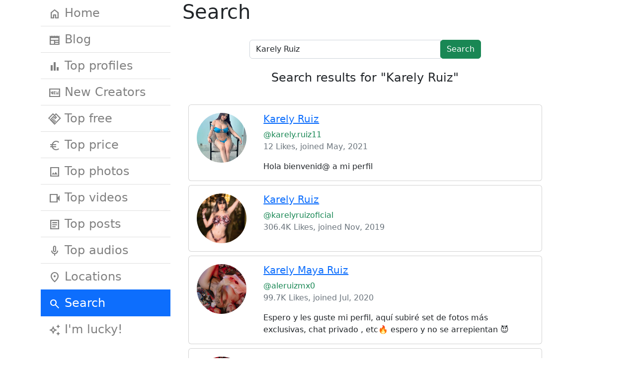

--- FILE ---
content_type: text/html; charset=utf-8
request_url: https://ofstar.xyz/search/?q=Karely+Ruiz
body_size: 3805
content:
<!doctype html>
<html lang="en">
    <head>
        <meta charset="utf-8"/>
        <meta name="viewport" content="width=device-width, initial-scale=1"/>
        <meta name="description" content="Discover and connect with a wide range of content creators using our powerful search tool. Explore profiles, tailor search results with filters, and stay updated on the latest trends. Your perfect match awaits!"/>
        
        <title>Search / OF Stars</title>
        <link href="https://cdn.jsdelivr.net/npm/bootstrap@5.2.2/dist/css/bootstrap.min.css" rel="stylesheet" integrity="sha384-Zenh87qX5JnK2Jl0vWa8Ck2rdkQ2Bzep5IDxbcnCeuOxjzrPF/et3URy9Bv1WTRi" crossorigin="anonymous"/>
        <link rel="stylesheet" href="https://fonts.googleapis.com/css2?family=Material+Symbols+Sharp:opsz,wght,FILL,GRAD@40,100..700,0..1,-50..200" />
        


<meta property="og:site_name" content="OF Stars" />
<meta property="og:title" content="OF Stars" />
<meta property="og:description" content="Enhance your OnlyFans experience with our site, designed to simplify navigation and help you discover amazing content effortlessly. Join now!" />
<meta property="og:type" content="article" />
<meta property="og:url" content="https://ofstar.xyz/" />
<meta property="og:image" content="https://ofstar.xyz/static/index.webp" />
<meta property="og:image:width" content="512" />
<meta property="og:image:height" content="512" />


<meta name="twitter:card" content="summary_large_image">
<meta name="twitter:title" content="OF Stars">
<meta name="twitter:description" content="Enhance your OnlyFans experience with our site, designed to simplify navigation and help you discover amazing content effortlessly. Join now!">
<meta name="twitter:image" content="https://ofstar.xyz/static/index.webp">



<link rel="canonical" href="https://ofstar.xyz/search/" />

    

    

        
    
<!-- Global site tag (gtag.js) - Google Analytics -->
<script async src="https://www.googletagmanager.com/gtag/js?id=G-946K90YTJR"></script>
<script>
window.dataLayer = window.dataLayer || [];
function gtag(){dataLayer.push(arguments);}
gtag('js', new Date());

gtag('config', 'G-946K90YTJR');


</script>


    <link rel="icon" type="image/vnd.microsoft.icon" href="/static/favicon.ico"/>
    <link rel="icon" href="/static/favicon-32.png" sizes="32x32" />
    <link rel="icon" href="/static/favicon-128.png" sizes="128x128" />

    
        
<style>


    .suggestions button {
    border-top-left-radius: 0;
    border-top-right-radius: 0;
    }

    

    .index h2 a {
    text-decoration: none;
    }
    .index h2 {
    margin-top: 2em;
    }
    
    
    .pth {
    position: relative;
    margin-bottom: 10px;
    
    }

    .pth h3 a {
    color: #fefefe;
    padding: 0 0 0 14px;
    font-size: 24px;
    text-decoration: none;
    white-space: nowrap;
    overflow: hidden;
    text-shadow: black 0px 0px 2px;
    }

    
    
    .profile {

    position: relative;
    min-height: 300px;

    border: 1px solid rgba(138,150,163,.25);
    }

    
    .profile h1 {
    color: #fefefe;
    padding: 0 0 0 14px;
    font-size: 24px;
    text-shadow: black 0px 0px 2px;
    }

    .profile .stats {
    padding: 0 0 0 14px;
    color: #fefefe;
    text-shadow: black 0px 0px 2px;
    }

    .profile .stats .material-symbols-sharp
    {
    font-size: 20px;
    vertical-align: sub;
    }
    
    .profile .info {
    padding: 60px 0 0 14px;
    }

    .profile .link_back {
    width: 20px;
    height: 20px;
    position: absolute;
    top: 10px;
    left: 14px;
    text-shadow: black 0px 0px 2px;
    }

    .profile .link_back a {
    text-decoration: none;
    color: #fefefe;
    font-size: 200%;"
    }

    .menu a {
    font-size: 1.5em;
    color: gray;
    }
    .material-symbols-sharp {

    vertical-align: middle;
    }

    .article {
    margin: 1em 0 4em 0;
    }
    
    .article h2 a {
    text-decoration: none;
    color: black;
    }
</style>


    </head>
    <body>
        <div class="container">

            <nav class="navbar navbar-expand-lg bg-body-tertiary d-lg-none">
                <div class="container-fluid">
                    <a class="navbar-brand" href="/">OF Stars</a>
                    <button class="navbar-toggler" type="button" data-bs-toggle="collapse" data-bs-target="#navbarSupportedContent" aria-controls="navbarSupportedContent" aria-expanded="false" aria-label="Toggle navigation">
                        <span class="navbar-toggler-icon"></span>
                    </button>
                    <div class="collapse navbar-collapse" id="navbarSupportedContent">
                        <ul class="navbar-nav me-auto mb-2 mb-lg-0">
                            
                            <li class="nav-item"><a class="nav-link " href="/"><span class="material-symbols-sharp">home</span> Home</a></li>
                            
                            <li class="nav-item"><a class="nav-link " href="/blog/"><span class="material-symbols-sharp">newspaper</span> Blog</a></li>
                            
                            <li class="nav-item"><a class="nav-link " href="/subscribers-top/"><span class="material-symbols-sharp">bar_chart</span> Top profiles</a></li>
                            
                            <li class="nav-item"><a class="nav-link " href="/newcomers/"><span class="material-symbols-sharp">fiber_new</span> New Creators</a></li>
                            
                            <li class="nav-item"><a class="nav-link " href="/top-free/"><span class="material-symbols-sharp">handshake</span> Top free</a></li>
                            
                            <li class="nav-item"><a class="nav-link " href="/top-priced/"><span class="material-symbols-sharp">euro</span> Top price</a></li>
                            
                            <li class="nav-item"><a class="nav-link " href="/top-photos/"><span class="material-symbols-sharp">photo</span> Top photos</a></li>
                            
                            <li class="nav-item"><a class="nav-link " href="/top-videos/"><span class="material-symbols-sharp">videocam</span> Top videos</a></li>
                            
                            <li class="nav-item"><a class="nav-link " href="/top-posts/"><span class="material-symbols-sharp">article</span> Top posts</a></li>
                            
                            <li class="nav-item"><a class="nav-link " href="/top-audios/"><span class="material-symbols-sharp">mic</span> Top audios</a></li>
                            
                            <li class="nav-item"><a class="nav-link " href="/location/"><span class="material-symbols-sharp">location_on</span> Locations</a></li>
                            
                            <li class="nav-item"><a class="nav-link active" href="/search/"><span class="material-symbols-sharp">search</span> Search</a></li>
                            
                            <li class="nav-item"><a class="nav-link " href="/lucky/"><span class="material-symbols-sharp">auto_awesome</span> I&#x27;m lucky!</a></li>
                            
                        </ul>
                    </div>
                </div>
            </nav>            
            
            
            <div class="row">
                <div class="col-12 col-lg-3 d-none d-lg-block">
                    

                    <div class="list-group list-group-flush menu" id="list-tab" >
                        
                        
                        <a class="list-group-item " href="/"><span class="material-symbols-sharp">home</span> Home</a>
                        
                        <a class="list-group-item " href="/blog/"><span class="material-symbols-sharp">newspaper</span> Blog</a>
                        
                        <a class="list-group-item " href="/subscribers-top/"><span class="material-symbols-sharp">bar_chart</span> Top profiles</a>
                        
                        <a class="list-group-item " href="/newcomers/"><span class="material-symbols-sharp">fiber_new</span> New Creators</a>
                        
                        <a class="list-group-item " href="/top-free/"><span class="material-symbols-sharp">handshake</span> Top free</a>
                        
                        <a class="list-group-item " href="/top-priced/"><span class="material-symbols-sharp">euro</span> Top price</a>
                        
                        <a class="list-group-item " href="/top-photos/"><span class="material-symbols-sharp">photo</span> Top photos</a>
                        
                        <a class="list-group-item " href="/top-videos/"><span class="material-symbols-sharp">videocam</span> Top videos</a>
                        
                        <a class="list-group-item " href="/top-posts/"><span class="material-symbols-sharp">article</span> Top posts</a>
                        
                        <a class="list-group-item " href="/top-audios/"><span class="material-symbols-sharp">mic</span> Top audios</a>
                        
                        <a class="list-group-item " href="/location/"><span class="material-symbols-sharp">location_on</span> Locations</a>
                        
                        <a class="list-group-item active" href="/search/"><span class="material-symbols-sharp">search</span> Search</a>
                        
                        <a class="list-group-item " href="/lucky/"><span class="material-symbols-sharp">auto_awesome</span> I&#x27;m lucky!</a>
                        
                    </div>
                    
                </div>
                

<div class="col-12 col-lg-8">
                    
    <h1>Search</h1>

    <div class="container">
        
        
        <div class="row" style="margin-top: 1em">

            <div class="col-md-8 offset-md-2">
                <div class="pt-3 pb-4">
                    <form action="/search/" method="get">
                        <div class="input-group">
                            <input placeholder="" type="text" id="" name="q" class="form-control " value="Karely Ruiz"/>
                            <div class="input-group-append">
                                <button type="submit" class="btn btn-success">Search</button>
                            </div>
                            <div class="invalid-feedback"></div>
                        </div>
                        

                        
                        <div class="mt-4 text-center">
                            <h4>Search results for "Karely Ruiz"</h4>
                        </div>
                        
                    </form>
                </div>
            </div>
        </div>


        
    

    

    <div class="card my-2">
        <div class="row g-0">
            <div class="col-3 col-md-2 p-3">
                <a href="/person/146922478/">
                
                <img width="100" height="100" style="border-radius: 50px; object-fit: cover; min-width: 100px" src="/person/146922478/avatar.webp" alt="Karely Ruiz"/>
                
                </a>
            </div>
            <div class="col-9 col-md-10 px-3 ">
                <div class="card-body">
                    <h5 class="card-title"><a href="/person/karely.ruiz11/">Karely Ruiz</a></h5>
                    <div class="font-13 text-success ">@karely.ruiz11</div>
                    <div class="font-13 text-muted mb-3">12 Likes, 
                    
                    
                    
                    
                    joined May, 2021</div>
                    <p class="card-text">Hola bienvenid@ a mi perfil </p>
                </div>
            </div>
            <div class="col-md-1">
                
            </div>
        </div>
        
    </div>
    
    

    <div class="card my-2">
        <div class="row g-0">
            <div class="col-3 col-md-2 p-3">
                <a href="/person/14390176/">
                
                <img width="100" height="100" style="border-radius: 50px; object-fit: cover; min-width: 100px" src="/person/14390176/avatar.webp" alt="Karely Ruiz"/>
                
                </a>
            </div>
            <div class="col-9 col-md-10 px-3 ">
                <div class="card-body">
                    <h5 class="card-title"><a href="/person/karelyruizoficial/">Karely Ruiz</a></h5>
                    <div class="font-13 text-success ">@karelyruizoficial</div>
                    <div class="font-13 text-muted mb-3">306.4K Likes, 
                    
                    
                    
                    
                    joined Nov, 2019</div>
                    <p class="card-text"></p>
                </div>
            </div>
            <div class="col-md-1">
                
            </div>
        </div>
        
    </div>
    
    

    <div class="card my-2">
        <div class="row g-0">
            <div class="col-3 col-md-2 p-3">
                <a href="/person/51286955/">
                
                <img width="100" height="100" style="border-radius: 50px; object-fit: cover; min-width: 100px" src="/person/51286955/avatar.webp" alt="Karely Maya Ruiz"/>
                
                </a>
            </div>
            <div class="col-9 col-md-10 px-3 ">
                <div class="card-body">
                    <h5 class="card-title"><a href="/person/aleruizmx0/">Karely Maya Ruiz</a></h5>
                    <div class="font-13 text-success ">@aleruizmx0</div>
                    <div class="font-13 text-muted mb-3">99.7K Likes, 
                    
                    
                    
                    
                    joined Jul, 2020</div>
                    <p class="card-text">Espero y les guste mi perfil, aquí subiré set de fotos más exclusivas, chat privado , etc🔥 espero y no se arrepientan 😈</p>
                </div>
            </div>
            <div class="col-md-1">
                
            </div>
        </div>
        
    </div>
    
    

    <div class="card my-2">
        <div class="row g-0">
            <div class="col-3 col-md-2 p-3">
                <a href="/person/238587177/">
                
                <img width="100" height="100" style="border-radius: 50px; object-fit: cover; min-width: 100px" src="/person/238587177/avatar.webp" alt="Karely Maya Ruiz"/>
                
                </a>
            </div>
            <div class="col-9 col-md-10 px-3 ">
                <div class="card-body">
                    <h5 class="card-title"><a href="/person/ale.ruiiz/">Karely Maya Ruiz</a></h5>
                    <div class="font-13 text-success ">@ale.ruiiz</div>
                    <div class="font-13 text-muted mb-3">4 Likes, 
                    
                    
                    
                    
                    joined May, 2022</div>
                    <p class="card-text">Mexico, Monterrey❤️‍🔥</p>
                </div>
            </div>
            <div class="col-md-1">
                
            </div>
        </div>
        
    </div>
    
    

    
    

    
    <div class="row">
        <nav aria-label="Page navigation">
            <ul class="pagination justify-content-center">
                
                <li class="page-item disabled"><a class="page-link"><span aria-hidden="true">&laquo;</span></a></li>
                
                
                
                <li class="page-item active" aria-current="page""><a class="page-link" href="?q=Karely+Ruiz&amp;">1</a></li>
                
                
                
                <li class="page-item disabled"><a class="page-link"><span aria-hidden="true">&raquo;</span></a></li>
                
            </ul>
        </div>
    </nav>
</div>


    <p class="lead">Our "Search" page is designed to provide you with a seamless and efficient browsing experience, enabling you to find exactly what you're looking for with ease. By using our powerful search engine, you can explore a vast range of content creators and profiles, tailor your search results with filters, and discover new talents that match your interests. Whether you're seeking creators from specific categories, countries, or with certain follower counts, our search tool has got you covered. With its user-friendly interface, you can navigate effortlessly through the search results, bookmark your favorite profiles, and stay updated on the latest trends in the content creation world. Dive into the world of creators and let our "Search" page guide you to the best content out there.</p>

</div>
    

</div>

            </div>
        </div>
        

        <footer>
            <div class="container">
                <div class="col-lg-12 text-center">
                    <p class="d-print-none"><a class="text-muted" href="/profile-add/">Add new profile</a></p>
                    <p class="d-print-none"><a class="text-muted" href="/policy.html">Privacy policy</a></p>
                    <p class="d-print-none"><a class="text-muted" href="mailto:contact@ofstar.xyz">Contact</a></p>

                    
                </div>
            </div>
        </footer>
        
        <script src="https://cdn.jsdelivr.net/npm/bootstrap@5.2.2/dist/js/bootstrap.bundle.min.js" integrity="sha384-OERcA2EqjJCMA+/3y+gxIOqMEjwtxJY7qPCqsdltbNJuaOe923+mo//f6V8Qbsw3" crossorigin="anonymous"></script>
    </body>
</html>